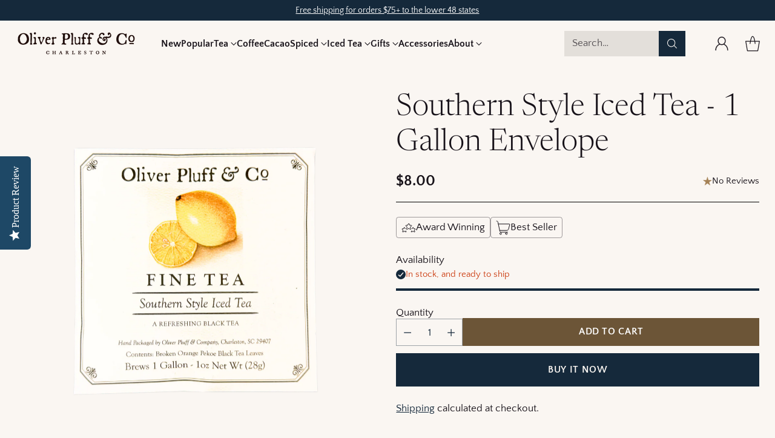

--- FILE ---
content_type: text/css
request_url: https://oliverpluff.com/cdn/shop/t/13/assets/accessible.css?v=37062339140256385411749127802
body_size: -172
content:
.visually-hidden{clip:rect(0 0 0 0);border:0;height:1px;margin:-1px;overflow:hidden;padding:0;position:absolute;width:1px}.skip-link:focus{clip:auto;background-color:#6c5537;color:#fff;height:auto;margin:0;opacity:1;padding:10px;transition:none;width:auto;z-index:10000}.collection-view-all-tile__overlay-content .overlay-content__text-container.image-overlay-content.section-blocks{background-color:#000000a3;padding:10px;height:fit-content}.bsub-widget__policy-link{color:#0a72bd!important}input:checked+.bsub-widget__plan-header .bsub-widget__main-text{color:#806542!important}h2.free-shipping-bar__message{font-size:15px}h2.quick-cart__item-title{font-size:17px}li[data-submenu-parent] a{cursor:pointer}.collection-item__meta.collection-item__title h3{font-size:17px}.collection-list__collections .collection-item__meta{margin:0!important}span.header__cart-link-count{background-color:#876a45!important}span.inventory-counter__message-text{color:#cc3f14!important}div#accordion-content-description em span{color:#bd4b00!important}h2.ff-heading.section-header__heading.fs-heading-3-base,h2.section-blocks__heading.heading-block.ff-heading.fs-heading-1-base,h1.section-blocks__heading.heading-block.ff-heading.fs-heading-1-base{color:#171219!important;opacity:1!important}.col-h2{font-family:"Newsreader - 300";font-style:normal;font-weight:300;color:#171219;font-size:17px;line-height:26px}
/*# sourceMappingURL=/cdn/shop/t/13/assets/accessible.css.map?v=37062339140256385411749127802 */


--- FILE ---
content_type: text/javascript
request_url: https://oliverpluff.com/cdn/shop/t/13/assets/accessible.js?v=42646889337115030851750850389
body_size: 660
content:
$(document).ready(function(){$(".icon.icon-chevron-small.select-wrapper--icon").attr("aria-hidden","true"),$("#more-payment-options-link").attr("tabindex","0"),$(".header__icon-touch, button.quick-cart__footer-order-note-trigger").click(function(e){e.preventDefault(),$(this).attr("aria-expanded",function(i,attr){return attr=="true"?"false":"true"})}),$(document).on("click",function(){$(".header__icon-touch").removeClass("active").attr("aria-expanded","false")}),$(".media-with-content__content").each(function(){var headingTitle=$(this).find("h2.section-blocks__heading").text().trim(),linkTitle=$(this).find(".section-blocks__button a").text().trim();$(this).find(".section-blocks__button a").attr("aria-label",linkTitle+" : "+headingTitle)}),$("br").attr("aria-hidden","true"),$("hr").attr("aria-hidden","true"),$('a[href^="mailto:"]').each(function(){var email=$(this).attr("href").replace("mailto:",""),ariaLabel="Email us: "+email+"(opens in a new window)";$(this).attr("aria-label",ariaLabel)}),$('a[href^="tel:+"]').each(function(){var number=$(this).attr("href").replace("tel:+",""),ariaLabel="Tell us: "+number+"(opens in a new window)";$(this).attr("aria-label",ariaLabel)});function updateAriaLabels(){$(".product__color-swatches button.dynamic-variant-button").each(function(){var $button=$(this),ariaLabel=$button.attr("aria-label");$button.hasClass("selected")?ariaLabel.includes("checked")||$button.attr("aria-label",ariaLabel+" checked"):$button.attr("aria-label",ariaLabel.replace(" checked",""))})}updateAriaLabels(),$(".product__color-swatches button.dynamic-variant-button").on("click",function(){$(".product__color-swatches button.dynamic-variant-button").removeClass("selected"),$(this).addClass("selected"),updateAriaLabels()});function updateAriaLabels2(){$(".product__color-chips button.dynamic-variant-button").each(function(){var $button=$(this),ariaLabel=$button.attr("aria-label");$button.hasClass("selected")?ariaLabel.includes("checked")||$button.attr("aria-label",ariaLabel+" checked"):$button.attr("aria-label",ariaLabel.replace(" checked",""))})}updateAriaLabels2(),$(".product__color-chips button.dynamic-variant-button").on("click",function(){$(".product__color-chips button.dynamic-variant-button").removeClass("selected"),$(this).addClass("selected"),updateAriaLabels2()}),$(".template-page .rich-text__inner h2.section-blocks__heading").each(function(){var $h2=$(this),innerHTML=$h2.html(),$h1=$("<h1></h1>").html(innerHTML).addClass($h2.attr("class"));$h2.replaceWith($h1)}),$(".testimonials").each(function(){var headingTitle=$(this).find("h2.section-header__heading").text().trim();$(this).find(".scroll-slider").attr("aria-label",headingTitle+" Carousel "),$(this).find(".scroll-slider").attr("role","region")});let lastFocusedButton;$(".product-item__quick-view-button").on("click",function(){lastFocusedButton=$(this),setTimeout(function(){$(".quick-product__left").attr("tabindex",0).focus()},800)}),$(".quick-product-modal__close").on("click",function(){lastFocusedButton&&lastFocusedButton.focus()});let lastFocusedAdd;$(".product-item__quick-add").on("click",function(){lastFocusedAdd=$(this),setTimeout(function(){$(".quick-product__right").attr("tabindex",0).focus()},800)}),$(".quick-product-modal__close").on("click",function(){lastFocusedAdd&&lastFocusedAdd.focus()})}),$(document).ready(function(){document.querySelector(".quick-cart__close-icon").addEventListener("click",function(){const searchButton=document.querySelector(".header__cart-link"),searchDrawer=document.querySelector(".quick-cart__wrapper");searchDrawer&&searchDrawer.classList.remove("active"),searchButton&&searchButton.focus()}),document.addEventListener("keydown",function(event){const searchDrawer=document.querySelector(".quick-cart__wrapper");if(event.key==="Escape"&&searchDrawer.classList.contains("active")){searchDrawer.classList.remove("active");const searchButton=document.querySelector(".header__cart-link");searchButton&&searchButton.focus()}})}),$(document).ready(function(){$(document).on("focusout",".header__account-quick-view.active",function(event){const $quickView=$(this),$iconTouch=$(".header__icon-touch.header__icon-touch--account.active");setTimeout(function(){$quickView.is(":focus-within")||($quickView.removeClass("active").attr("aria-hidden","true"),$iconTouch.removeClass("active").attr("aria-expanded","false"))},0)})}),$(document).ready(function(){$('a[href="tel:+18437796622"],a[href="tel:+17815819394"]').each(function(){var originalTitle=$(this).text(),trimmedTitle=originalTitle.length>20?originalTitle.substring(0,100)+"":originalTitle;$(this).attr("aria-label","Phone Number: "+trimmedTitle+" (open in a new window)"),$(this).attr("target","_blank"),$(this).removeAttr("title")})}),$(document).ready(function($2){$2("a.collection-item__link").each(function(){var altText=$2(this).find(".collection-item__image__wrap .image.collection-item__image img").attr("alt");altText&&(altText=altText.trim(),$2(this).attr("aria-label",altText))})}),$(document).ready(function(){$("#accordion-content-description table").attr("role","presentation")}),$(document).ready(function(){const $heading=$("#description .accordion__label h2");$heading.length&&$heading.replaceWith(function(){return $("<p>",{class:$(this).attr("class")}).append($(this).contents())})}),$(document).ready(function(){$(".social-share__copy-url").on("click",function(){const $message=$(".social-share__success-message.social-share__success-message--hidden");$(".sr-only").text("Link copied")})}),$(document).ready(function(){$(".product-item__quick-add").on("click",function(){const feedback=$("#cart-feedback");feedback.text("Item added to cart"),setTimeout(function(){feedback.text("")},400)})}),$(document).ready(function(){$('a[href="https://www.shopify.com?utm_campaign=poweredby&utm_medium=shopify&utm_source=onlinestore"]').each(function(){var originalTitle=$(this).text(),trimmedTitle=originalTitle.length>40?originalTitle.substring(0,40)+"":originalTitle;$(this).attr("aria-label",trimmedTitle+" (open in a new window)"),$(this).attr("target","_blank"),$(this).removeAttr("title")})});
//# sourceMappingURL=/cdn/shop/t/13/assets/accessible.js.map?v=42646889337115030851750850389


--- FILE ---
content_type: text/javascript; charset=utf-8
request_url: https://oliverpluff.com/products/southern-style-iced-tea-1-gallon-envelope.js
body_size: 1329
content:
{"id":8021318697185,"title":"Southern Style Iced Tea - 1 Gallon Envelope","handle":"southern-style-iced-tea-1-gallon-envelope","description":"\u003cp dir=\"ltr\"\u003e\u003cspan\u003eSouthern Style Iced Tea - 1 Gallon Envelope\u003c\/span\u003e\u003c\/p\u003e\n\u003cp dir=\"ltr\"\u003e\u003cstrong\u003eDescription:\u003c\/strong\u003e\u003cspan\u003e The quintessential Southern Style Iced Tea. Broken orange pekoe black tea. Bold and smooth, citrusy notes, rich character. Dark tones blend well with light sugar for the ultimate sweet iced tea.\u003c\/span\u003e\u003c\/p\u003e\n\u003cp dir=\"ltr\"\u003e\u003cstrong\u003eIced Tea Brewing Instructions \u003cem\u003e*brews 1 gallon\u003c\/em\u003e:\u003c\/strong\u003e\u003cb\u003e\u003c\/b\u003e\u003c\/p\u003e\n\u003cul\u003e\n\u003cli dir=\"ltr\" aria-level=\"1\"\u003e\n\u003cp dir=\"ltr\" role=\"presentation\"\u003e\u003cspan\u003eBring 1-quart of water to a boil on stovetop; once boiling, remove from heat.\u003c\/span\u003e\u003c\/p\u003e\n\u003c\/li\u003e\n\u003cli dir=\"ltr\" aria-level=\"1\"\u003e\n\u003cp dir=\"ltr\" role=\"presentation\"\u003e\u003cspan\u003eSteep 1 ct. 1-gallon teabag in hot water for 5-7 minutes.\u003c\/span\u003e\u003c\/p\u003e\n\u003c\/li\u003e\n\u003cli dir=\"ltr\" aria-level=\"1\"\u003e\n\u003cp dir=\"ltr\" role=\"presentation\"\u003e\u003cspan\u003eRemove teabags\u003c\/span\u003e\u003cspan\u003e \u003c\/span\u003e\u003cem\u003e*option to squeeze bags to extract additional flavor\u003c\/em\u003e\u003c\/p\u003e\n\u003c\/li\u003e\n\u003cli dir=\"ltr\" aria-level=\"1\"\u003e\n\u003cp dir=\"ltr\" role=\"presentation\"\u003e\u003cspan\u003eFor sweet tea, add sugar (to taste) while still hot; stir to dissolve.\u003c\/span\u003e\u003cspan\u003e \u003c\/span\u003e\u003cem\u003e*we typically use ½-1 cup\u003c\/em\u003e\u003c\/p\u003e\n\u003c\/li\u003e\n\u003cli dir=\"ltr\" aria-level=\"1\"\u003e\n\u003cp dir=\"ltr\" role=\"presentation\"\u003e\u003cspan\u003eAfter allowing the tea concentrate to cool, add into your container of choice and fill with remaining ¾ of a gallon of water; stir.\u003c\/span\u003e\u003c\/p\u003e\n\u003c\/li\u003e\n\u003cli dir=\"ltr\" aria-level=\"1\"\u003e\n\u003cp dir=\"ltr\" role=\"presentation\"\u003e\u003cspan\u003eRefrigerate until ready to serve!\u003c\/span\u003e\u003c\/p\u003e\n\u003c\/li\u003e\n\u003c\/ul\u003e\n\u003cp dir=\"ltr\"\u003e\u003cem\u003e*Tea concentrate can be kept in the fridge in a small container until time to serve. Once you’re ready to use it, follow directions for adding water above. Tea can be split between multiple containers for easy storing.\u003c\/em\u003e\u003c\/p\u003e\n\u003cp dir=\"ltr\"\u003e\u003cstrong\u003eIngredients:\u003c\/strong\u003e\u003cspan\u003e Pure Broken Orange Pekoe Black Tea\u003c\/span\u003e\u003c\/p\u003e\n\u003cp dir=\"ltr\"\u003e\u003cstrong\u003eSize\/Type:\u003c\/strong\u003e\u003cspan\u003e 1 oz Southern Style Iced Tea teabag sealed in 5.25\"x5.25\" white envelope with decorative label. \u003c\/span\u003e\u003c\/p\u003e\n\u003cp dir=\"ltr\"\u003e\u003cstrong\u003eShelf Life:\u003c\/strong\u003e\u003cspan\u003e\u003cstrong\u003e \u003c\/strong\u003e3 Years\u003c\/span\u003e\u003c\/p\u003e\n\u003cp dir=\"ltr\"\u003e\u003cspan\u003eHand packaged by Oliver Pluff \u0026amp; Co in Charleston, South Carolina\u003c\/span\u003e\u003c\/p\u003e\n\u003cp\u003e \u003c\/p\u003e","published_at":"2023-04-28T18:00:00-04:00","created_at":"2023-04-28T17:53:09-04:00","vendor":"Oliver Pluff \u0026 Company","type":"Iced Tea","tags":["Iced Tea\/Flavored Iced Teas","Iced Tea\/Iced Tea Gifts","Iced Tea\/Southern Style Teabags","Iced Tea\/Sun Tea"],"price":800,"price_min":800,"price_max":800,"available":true,"price_varies":false,"compare_at_price":null,"compare_at_price_min":0,"compare_at_price_max":0,"compare_at_price_varies":false,"variants":[{"id":43869229351137,"title":"Default Title","option1":"Default Title","option2":null,"option3":null,"sku":"H-621","requires_shipping":true,"taxable":true,"featured_image":null,"available":true,"name":"Southern Style Iced Tea - 1 Gallon Envelope","public_title":null,"options":["Default Title"],"price":800,"weight":68,"compare_at_price":null,"inventory_management":"shopify","barcode":"810103332638","requires_selling_plan":false,"selling_plan_allocations":[]}],"images":["\/\/cdn.shopify.com\/s\/files\/1\/0488\/2710\/5441\/files\/southern-style-iced-tea-envelope.png?v=1749493728","\/\/cdn.shopify.com\/s\/files\/1\/0488\/2710\/5441\/files\/southern-style-lifestyle.jpg?v=1749567701","\/\/cdn.shopify.com\/s\/files\/1\/0488\/2710\/5441\/files\/op_-_iced_tea_packet.png?v=1755023769"],"featured_image":"\/\/cdn.shopify.com\/s\/files\/1\/0488\/2710\/5441\/files\/southern-style-iced-tea-envelope.png?v=1749493728","options":[{"name":"Title","position":1,"values":["Default Title"]}],"url":"\/products\/southern-style-iced-tea-1-gallon-envelope","media":[{"alt":"picture of the exterior envelope for 1 gallon southern style iced tea packet; says a refreshing black tea ","id":37634752479457,"position":1,"preview_image":{"aspect_ratio":1.02,"height":2410,"width":2457,"src":"https:\/\/cdn.shopify.com\/s\/files\/1\/0488\/2710\/5441\/files\/southern-style-iced-tea-envelope.png?v=1749493728"},"aspect_ratio":1.02,"height":2410,"media_type":"image","src":"https:\/\/cdn.shopify.com\/s\/files\/1\/0488\/2710\/5441\/files\/southern-style-iced-tea-envelope.png?v=1749493728","width":2457},{"alt":"close up image of woman pouring tea into a clear glass with ice in it","id":37634757918945,"position":2,"preview_image":{"aspect_ratio":1.0,"height":3577,"width":3577,"src":"https:\/\/cdn.shopify.com\/s\/files\/1\/0488\/2710\/5441\/files\/southern-style-lifestyle.jpg?v=1749567701"},"aspect_ratio":1.0,"height":3577,"media_type":"image","src":"https:\/\/cdn.shopify.com\/s\/files\/1\/0488\/2710\/5441\/files\/southern-style-lifestyle.jpg?v=1749567701","width":3577},{"alt":"Tea bag on a white background","id":37964683313377,"position":3,"preview_image":{"aspect_ratio":1.0,"height":2048,"width":2048,"src":"https:\/\/cdn.shopify.com\/s\/files\/1\/0488\/2710\/5441\/files\/op_-_iced_tea_packet.png?v=1755023769"},"aspect_ratio":1.0,"height":2048,"media_type":"image","src":"https:\/\/cdn.shopify.com\/s\/files\/1\/0488\/2710\/5441\/files\/op_-_iced_tea_packet.png?v=1755023769","width":2048}],"requires_selling_plan":false,"selling_plan_groups":[]}